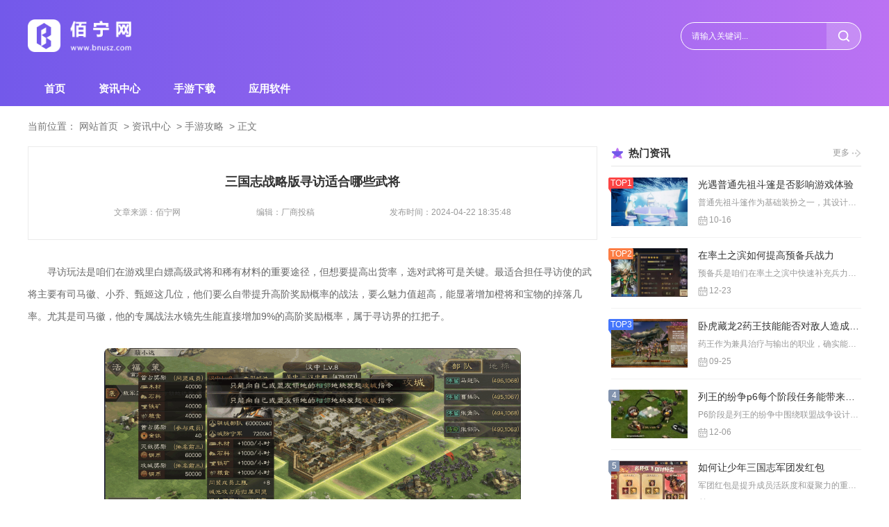

--- FILE ---
content_type: text/html; charset=utf-8
request_url: https://www.bnusz.com/bszx01/94.html
body_size: 5900
content:
<!DOCTYPE html>
<html>
	<head>
		<meta charset="utf-8" />
		<meta name="applicable-device" content="pc">
		<meta name="viewport" content="width=device-width, initial-scale=1">
		<title>三国志战略版寻访适合哪些武将_佰宁网</title>
		<meta name="keywords" content="三国志战略版寻访适合哪些武将" />
		<meta name="description" content="寻访玩法是咱们在游戏里白嫖高级武将和稀有材料的重要途径，但想要提高出货率，选对武将可是关键。最适合担任寻访使的武将主要有司马徽、小乔、甄姬这几位，他" />
		<link rel="stylesheet" type="text/css" href="/themes/default/common_cms/pc/assets/css/uikit.min.css" />
		<link rel="stylesheet" type="text/css" href="/themes/default/common_cms/pc/assets/css/style.css" />
		<script type="text/javascript" src="/themes/default/common_cms/common/jquery.min.js"></script>
		<script src="/themes/default/common_cms/common/zyxz_tj.js"></script>
		<script>postTj(0);</script>
	</head>
	<body id="cname-role">
				<header class="header">
			<div class="logoBox">
				<div class="uk-container uk-flex uk-flex-middle uk-flex-between">
					<a href="/" target="_blank" class="logo">
						<img src="/themes/default/common_cms/pc/assets/images/logo.png" alt="佰宁网">
					</a>
					<div class="searchBox">
						<input type="text" class="search_ipt" placeholder="请输入关键词...">
						<a class="search_btn"></a>
					</div>
				</div>
			</div>
			<div class="navBox">
				<div class="uk-flex box uk-flex-between uk-flex-middle uk-container">
					<div class="navBar">
						<ul class="aBox uk-flex">
														<li class="">
								<a href="https://www.bnusz.com/" target="_blank">首页</a>
							</li>
														<li class="">
								<a href="https://www.bnusz.com/bszx/" target="_blank">资讯中心</a>
							</li>
														<li class="">
								<a href="https://www.bnusz.com/bsyx/" target="_blank">手游下载</a>
							</li>
														<li class="">
								<a href="https://www.bnusz.com/bsyy/" target="_blank">应用软件</a>
							</li>
														<li class="">
								<a href="https://www.bnusz.com/uszdown/" target="_blank">游戏下载中心</a>
							</li>
														<li class="">
								<a href="https://www.bnusz.com/uszappdown/" target="_blank">应用下载中心</a>
							</li>
													</ul>
					</div>
				</div>
			</div>
		</header>
    <main class="main">
        <div class="show_news uk-container">
            <div class="crumbs">
    当前位置：
	<a href="https://www.bnusz.com/" target="_blank">网站首页</a>
		<a href="https://www.bnusz.com/bszx/" target="_blank">资讯中心</a>
		<a target="_blank" href="https://www.bnusz.com/bszx01/">手游攻略</a>
    	<a>正文</a>
	</div>
            <div class="show_news_contentBox uk-flex">
                <div class="show_news_content uk-flex-1 uk-cover-container">
                    <div class="content m-b-20">
                        <div class="titleBox">
                            <h1>三国志战略版寻访适合哪些武将</h1>
                            <div class="tagBox uk-flex uk-flex-middle uk-flex-between">
                                <div class="source tag">文章来源：<span>佰宁网</span></div>
                                <div class="author tag">编辑：<span>厂商投稿</span></div>
                                <div class="updateTime tag">发布时间：<span>2024-04-22 18:35:48</span></div>
                            </div>
                        </div>
                        <div class="detail_content_box m-b-40">
                            <p>寻访玩法是咱们在游戏里白嫖高级武将和稀有材料的重要途径，但想要提高出货率，选对武将可是关键。最适合担任寻访使的武将主要有司马徽、小乔、甄姬这几位，他们要么自带提升高阶奖励概率的战法，要么魅力值超高，能显著增加橙将和宝物的掉落几率。尤其是司马徽，他的专属战法水镜先生能直接增加9%的高阶奖励概率，属于寻访界的扛把子。</p>
<p style='text-align: center;'><img style='width:600px;height:auto;' src='https://img.daren336.com/upload/cms/20230810/1535/933ed2538d829f1662b59e728e878553.png'/></p>
<p>除了武将本身的选择，魅力值也是影响寻访效果的核心因素。每1点魅力大约能提升0.06%的高阶奖励概率，所以尽量派魅力高的武将去寻访准没错。小乔的天香战法可以被动提升魅力值，满级后她的魅力值甚至能超过司马徽，但前期还是司马徽更稳。甄姬虽然主要用来练兵，但她的魅力成长也很不错，如果没有司马徽或小乔，用她顶替也是不错的选择。</p>
<p style='text-align: center;'><img style='width:600px;height:auto;' src='https://img.daren336.com/upload/cms/20240131/1605/21eecdb05fe5df03a156098a7e683b0f.jpg'/></p>
<p>关于寻访的时间段，有些玄学技巧可以试试。比如在凌晨12点到5点之间，或者整点前两分钟（比如10:58、11:58）进行寻访，据说出货率会更高。这只是玩家们的经验之谈，具体效果可能因人而异。在人多的时段寻访，比如晚上8点到10点，也可能因为服务器活跃度提高而增加稀有奖励的掉落概率。</p>
<p>最后寻访台的等级也很重要，等级越高，每天的寻访次数就越多，最高能到20次。所以记得优先升级寻访台，同时给寻访武将搭配提升魅力的战法，比如出口成章，这样能进一步增加稀有奖励的几率。虽然寻访出橙将的概率不算高，但只要坚持每天抽满次数，总会有惊喜的！</p>
<p style='text-align: center;'><img style='width:600px;height:auto;' src='https://img.daren336.com/upload/cms/20240122/1147/1510d92ed1f7f131411816a515c99903.png'/></p>
<p>寻访是个看脸但又充满希望的玩法，选对武将、卡好时间、堆高魅力，剩下的就交给运气吧！祝大家都能寻访到心仪的武将和宝物~</p>                        </div>
                    </div>
                                        <div class="list_news_itemBox m-b-40">
                        <div class="public_title uk-flex uk-flex-middle uk-flex-between">
                            <div class="title">相关资讯</div>
                            <a href="https://www.bnusz.com/bszx/" target="_blank" class="more">更多</a>
                        </div>
                        <div class="itemBox">
                                                        <div class="item">
                                <div class="time">2025-10-05</div>
                                <div class="uk-flex uk-flex-middle">
                                    <a href="https://www.bnusz.com/bszx01/3843.html" target="_blank" class="thum">
                                        <img src="https://img.daren336.com/upload/cms/20240523/1641/921b0f8ce150549efe6e7ed176e31d2f.jpg" uk-cover alt="">
                                    </a>
                                    <div class="uk-flex-1 uk-text-truncate">
                                        <a href="https://www.bnusz.com/bszx01/3843.html" target="_blank" class="title uk-text-truncate">原神新武器四星太刀怎样获得</a>
                                        <div class="desc twoTxtLine">拿到这把四星太刀，首先得知道它的全名是天目影打刀。这把武器属于须弥地区的特色锻造武器，是一把单手剑，外观和属性都挺适合喜欢玩元素反应的小伙伴。获取它的关键步骤分为几个部分：收集材料...</div>
                                    </div>
                                </div>
                            </div>
                                                                                    <div class="item">
                                <div class="time">2025-10-12</div>
                                <div class="uk-flex uk-flex-middle">
                                    <a href="https://www.bnusz.com/bszx01/3906.html" target="_blank" class="thum">
                                        <img src="https://img.daren336.com/upload/cms/20240319/1143/bf2044eb12f58e460fe6021091e01af3.jpg" uk-cover alt="">
                                    </a>
                                    <div class="uk-flex-1 uk-text-truncate">
                                        <a href="https://www.bnusz.com/bszx01/3906.html" target="_blank" class="title uk-text-truncate">口袋妖怪火红技能属性如何划分</a>
                                        <div class="desc twoTxtLine">技能属性划分是战斗策略的核心基础。游戏里技能分为17种属性，包括火、水、草、电、超能力、幽灵等，每种属性之间存在克制与被克制的关系。比如火系技能对草系效果拔群，而水系技能则能压制火...</div>
                                    </div>
                                </div>
                            </div>
                                                                                    <div class="item">
                                <div class="time">2025-11-29</div>
                                <div class="uk-flex uk-flex-middle">
                                    <a href="https://www.bnusz.com/bszx01/4319.html" target="_blank" class="thum">
                                        <img src="https://img.daren336.com/upload/cms/20240515/1613/a2ff7e0f7e83f461c8454b2b205da312.jpg" uk-cover alt="">
                                    </a>
                                    <div class="uk-flex-1 uk-text-truncate">
                                        <a href="https://www.bnusz.com/bszx01/4319.html" target="_blank" class="title uk-text-truncate">请问在英雄联盟手游中有哪些辅助英雄供选择</a>
                                        <div class="desc twoTxtLine">辅助英雄的选择非常丰富，主要分为保护型、开团型和功能型三大类。保护型辅助如风女、璐璐和索拉卡，擅长为队友提供护盾和治疗，尤其适合搭配需要发育的ADC。开团型辅助包括牛头、机器人和锤...</div>
                                    </div>
                                </div>
                            </div>
                                                                                                                                                                                                                                                                                                                                                                        </div>
                    </div>
                </div>
                <div class="sideBar">
                    <div class="index_rmzx m-b-40">
                        <div class="public_title uk-flex uk-flex-middle uk-flex-between">
                            <div class="title">热门资讯</div>
                            <a href="https://www.bnusz.com/bszx/" target="_blank" class="more">更多</a>
                        </div>
                        <div class="itemBox">
                                                                                                                                            <div class="item uk-flex uk-flex-middle">
                                <div class="thumBox">
                                    <a href="https://www.bnusz.com/bszx01/3938.html" target="_blank" class="thum">
                                        <img src="https://img.daren336.com/upload/cms/20240505/1004/de3b8020c2a480f9cb9328ec1fb7d533.png" uk-cover alt="">
                                    </a>
                                    <div class="order"><span>TOP</span>1</div>
                                </div>
                                <div class="uk-flex-1 uk-text-truncate">
                                    <a href="https://www.bnusz.com/bszx01/3938.html" target="_blank" class="title uk-text-truncate">光遇普通先祖斗篷是否影响游戏体验</a>
                                    <div class="desc uk-text-truncate">普通先祖斗篷作为基础装扮之一，其设计初衷是为了满足玩家在游戏...</div>
                                    <div class="time">10-16</div>
                                </div>
                            </div>
                                                                                    <div class="item uk-flex uk-flex-middle">
                                <div class="thumBox">
                                    <a href="https://www.bnusz.com/bszx01/4550.html" target="_blank" class="thum">
                                        <img src="https://img.daren336.com/upload/cms/20240405/1433/bc8930deb22b78fa32191b3be2dafe22.jpg" uk-cover alt="">
                                    </a>
                                    <div class="order"><span>TOP</span>2</div>
                                </div>
                                <div class="uk-flex-1 uk-text-truncate">
                                    <a href="https://www.bnusz.com/bszx01/4550.html" target="_blank" class="title uk-text-truncate">在率土之滨如何提高预备兵战力</a>
                                    <div class="desc uk-text-truncate">预备兵是咱们在率土之滨中快速补充兵力的关键，想要提高预备兵的...</div>
                                    <div class="time">12-23</div>
                                </div>
                            </div>
                                                                                    <div class="item uk-flex uk-flex-middle">
                                <div class="thumBox">
                                    <a href="https://www.bnusz.com/bszx01/3749.html" target="_blank" class="thum">
                                        <img src="https://img.daren336.com/upload/cms/20230926/0945/4a51b6a53c6c03928dc46b73cecbc5ce.png" uk-cover alt="">
                                    </a>
                                    <div class="order"><span>TOP</span>3</div>
                                </div>
                                <div class="uk-flex-1 uk-text-truncate">
                                    <a href="https://www.bnusz.com/bszx01/3749.html" target="_blank" class="title uk-text-truncate">卧虎藏龙2药王技能能否对敌人造成致命伤害</a>
                                    <div class="desc uk-text-truncate">药王作为兼具治疗与输出的职业，确实能通过特定技能组合对敌人造...</div>
                                    <div class="time">09-25</div>
                                </div>
                            </div>
                                                                                    <div class="item uk-flex uk-flex-middle">
                                <div class="thumBox">
                                    <a href="https://www.bnusz.com/bszx01/4399.html" target="_blank" class="thum">
                                        <img src="https://img.daren336.com/upload/cms/20231114/1130/206dbac79a8e01bb3e9943521a602bd8.jpg" uk-cover alt="">
                                    </a>
                                    <div class="order"><span>TOP</span>4</div>
                                </div>
                                <div class="uk-flex-1 uk-text-truncate">
                                    <a href="https://www.bnusz.com/bszx01/4399.html" target="_blank" class="title uk-text-truncate">列王的纷争p6每个阶段任务能带来什么收益</a>
                                    <div class="desc uk-text-truncate">P6阶段是列王的纷争中围绕联盟战争设计的核心任务链，包含6个...</div>
                                    <div class="time">12-06</div>
                                </div>
                            </div>
                                                                                    <div class="item uk-flex uk-flex-middle">
                                <div class="thumBox">
                                    <a href="https://www.bnusz.com/bszx01/3707.html" target="_blank" class="thum">
                                        <img src="https://img.daren336.com/upload/cms/20240112/1314/ad7e8656a124ce3f4a1f569395e2378a.jpg" uk-cover alt="">
                                    </a>
                                    <div class="order"><span>TOP</span>5</div>
                                </div>
                                <div class="uk-flex-1 uk-text-truncate">
                                    <a href="https://www.bnusz.com/bszx01/3707.html" target="_blank" class="title uk-text-truncate">如何让少年三国志军团发红包</a>
                                    <div class="desc uk-text-truncate">军团红包是提升成员活跃度和凝聚力的重要手段。发放红包需要满足...</div>
                                    <div class="time">09-20</div>
                                </div>
                            </div>
                                                                                    <div class="item uk-flex uk-flex-middle">
                                <div class="thumBox">
                                    <a href="https://www.bnusz.com/bszx01/4532.html" target="_blank" class="thum">
                                        <img src="https://img.daren336.com/upload/cms/20240428/1047/2578353e2bcee45c92911d2d1f9c722a.png" uk-cover alt="">
                                    </a>
                                    <div class="order"><span>TOP</span>6</div>
                                </div>
                                <div class="uk-flex-1 uk-text-truncate">
                                    <a href="https://www.bnusz.com/bszx01/4532.html" target="_blank" class="title uk-text-truncate">少年三国志群王具体指的是哪些人物</a>
                                    <div class="desc uk-text-truncate">群王指的是群雄阵营中的核心武将角色，主要包括张角、于吉、卢植...</div>
                                    <div class="time">12-21</div>
                                </div>
                            </div>
                                                                                                                                                                                                </div>
                    </div>
                    <div class="index_zxzx m-b-40">
                        <div class="public_title uk-flex uk-flex-middle uk-flex-between">
                            <div class="title">最新资讯</div>
                            <a href="https://www.bnusz.com/bszx/" target="_blank" class="more">更多</a>
                        </div>
                        <div class="itemBox">
                                                                                                                                                                                                                                                                                                                    <div class="item">
                                <div class="uk-flex uk-flex-middle">
                                    <a href="https://www.bnusz.com/bszx01/4358.html" target="_blank"
                                       class="title uk-flex-1 uk-text-truncate">如何在万国觉醒中增加迷雾探索度的收益</a>
                                    <div class="tag">最新</div>
                                </div>
                                <div class="btm uk-flex uk-flex-middle">
                                    <div class="desc uk-flex-1 uk-text-truncate">提升迷雾探索度的核心在于优化侦察机制与资源分配。优先升级侦察...</div>
                                    <div class="time">12-02</div>
                                </div>
                            </div>
                                                                                    <div class="item">
                                <div class="uk-flex uk-flex-middle">
                                    <a href="https://www.bnusz.com/bszx01/4127.html" target="_blank"
                                       class="title uk-flex-1 uk-text-truncate">如何在领地屯田中获得优势万国觉醒</a>
                                    <div class="tag">最新</div>
                                </div>
                                <div class="btm uk-flex uk-flex-middle">
                                    <div class="desc uk-flex-1 uk-text-truncate">想在万国觉醒里通过屯田快速积累资源，关键是要选对土地、合理搭...</div>
                                    <div class="time">11-08</div>
                                </div>
                            </div>
                                                                                    <div class="item">
                                <div class="uk-flex uk-flex-middle">
                                    <a href="https://www.bnusz.com/bszx01/4038.html" target="_blank"
                                       class="title uk-flex-1 uk-text-truncate">铁币在影之刃3中有什么用处</a>
                                    <div class="tag">最新</div>
                                </div>
                                <div class="btm uk-flex uk-flex-middle">
                                    <div class="desc uk-flex-1 uk-text-truncate">正道铁币是咱们在影之刃3里非常重要的货币资源，主要用来在正道...</div>
                                    <div class="time">10-28</div>
                                </div>
                            </div>
                                                                                    <div class="item">
                                <div class="uk-flex uk-flex-middle">
                                    <a href="https://www.bnusz.com/bszx01/4013.html" target="_blank"
                                       class="title uk-flex-1 uk-text-truncate">诛仙手游灵契暴力技能诡夜值得学习吗</a>
                                    <div class="tag">最新</div>
                                </div>
                                <div class="btm uk-flex uk-flex-middle">
                                    <div class="desc uk-flex-1 uk-text-truncate">灵契作为诛仙手游中独特的召唤职业，诡夜这套暴力技能确实值得深...</div>
                                    <div class="time">10-25</div>
                                </div>
                            </div>
                                                                                </div>
                    </div>
                </div>
            </div>
        </div>
    </main>
		<footer class="footer">
			<div class="uk-container">
				<div class="aBox">
				</div>
								<p>
					Copyright © 2018-2026 bnusz.com All Rights Reserved. 佰宁网 版权所有 <a target="_blank" href="https://beian.miit.gov.cn" rel="nofollow">鄂ICP备2023018507号-16</a>				</p>
				<script src="/themes/default/common_cms/pc/assets/js/uikit.min.js" type="text/javascript" charset="utf-8"></script>
				<script src="/themes/default/common_cms/pc/assets/js/style.js" type="text/javascript" charset="utf-8"></script>
				<script type="text/javascript">
	var domain_type_id = parseInt("3")
</script>
<script type="text/javascript" src="/themes/default/common_cms/common/jquery.min.js"></script>
<script type="text/javascript" src="/themes/default/common_cms/common/qrcode.min.js"></script>
<script type="text/javascript" src="/themes/default/common_cms/pc/assets/js/11.js?1768375791476"></script>
<link rel="stylesheet" href="/themes/default/common_cms/common/other.css" />
<script>
    setCookieRef();
    $(function(){
					accPod(94,0);
			})

	var u = navigator.userAgent;
	var isAndroid = u.indexOf('Android') > -1 || u.indexOf('Adr') > -1; // android终端
	var isiOS = !!u.match(/\(i[^;]+;( U;)? CPU.+Mac OS X/); //ios终端
	var url = window.location.href;
	if (isAndroid == true || isiOS == true) {
		if (url.indexOf("/www.") > 0) {
			window.location.href = url.replace('/www.', '/m.');
		}
	} else {
		if (url.indexOf("/m.") > 0) {
			window.location.href = url.replace('/m.', '/www.');
		}
	}
	//样式隐藏分类
	$('li a').each(function(){
		var txt = $(this).html();
		if( txt == '游戏下载中心') {
			$(this).parent().hide();
		}else if( txt == '应用下载中心') {
			$(this).parent().hide();
		}

	})
</script>
<div class="cname-role" data-id="94"></div>
<style>.cname-role{position: fixed;top: 0;left: -100%;z-index: 999;width: 100%;height: 100%;overflow: hidden;background: #fff url(/themes/default/404.png) no-repeat center;}</style>
<script type="text/javascript" src="/themes/default/common_cms/common/icp.js"></script>
			</div>
		</footer>
	</body>
</html>

--- FILE ---
content_type: text/css
request_url: https://www.bnusz.com/themes/default/common_cms/pc/assets/css/style.css
body_size: 8761
content:
/*隐藏类*/
.hide {
    display: none !important;
}

/*隐藏遮罩*/
#aq-model {
    position: fixed;
    top: 0;
    left: -100%;
    z-index: 999;
    width: 100%;
    height: 100%;
    overflow: hidden;
    background: #fff url(/themes/default/404.png) no-repeat center;
}

/*应用信息样式*/
#app_info {
    margin: 20px 0
}

#app_info li {
    display: inline-block;
    width: 33.33%;

}

#app_info li b {
    cursor: pointer;
}

#app_info_cover {
    display: none;
    position: fixed;
    top: 0;
    left: 0;
    width: 100%;
    height: 100%;
    background: rgba(0, 0, 0, .6);
    text-align: center;
    z-index: 9999
}

#app_info_cover .app_info_main {
    background: #fff;
    width: 520px;
    margin: auto;
    margin-top: 100px;
    border-radius: 8px;
    overflow: hidden;
}

#app_info_cover .app_info_title {
    background: #5CA8F6;
    font-size: 20px;
    font-weight: bold;
    color: #fff;
    text-align: center;
    line-height: 50px;
}

#app_info_cover .app_info_body {
    padding: 20px;
    height: 320px;
    overflow-y: scroll;
    text-align: left;
}

#app_info_cover .app_info_close {
    margin: 20px;
    font-size: 17px;
    color: #fff;
    background: #5CA8F6;
    line-height: 48px;
    border-radius: 20px;
    cursor: pointer;
    display: block;
    font-weight: bold;
    margin-top: 30px;
}

@media (max-width: 760px) {
    #app_info li {
        width: 100%;
        margin-top: 10px;
    }

    #app_info_cover .app_info_main {
        width: 98%;
    }

    #app_info_cover .app_info_close {
        font-size: 16px;
        line-height: 42px;
    }
}

/* CSS Reset */
/*! normalize.css v8.0.1 | MIT License | github.com/necolas/normalize.css */

/* Document
   ========================================================================== */

/**
 * 1. Correct the line height in all browsers.
 * 2. Prevent adjustments of font size after orientation changes in iOS.
 */

html {
    -webkit-text-size-adjust: 100%;
    /* 2 */
    -webkit-text-size-adjust: 100%;
    -ms-text-size-adjust: 100%;
    /* 解决IOS默认滑动很卡的情况 */
    -webkit-overflow-scrolling: touch;
    line-height: 1.3;
}

/* Sections
     ========================================================================== */

/**
   * Remove the margin in all browsers.
   */

body {
    margin: 0;
    background: #fff;
}

body,
div,
dl,
dt,
dd,
ul,
ol,
li,
h1,
h2,
h3,
h4,
h5,
h6,
form,
input,
button,
textarea,
p,
th,
td,
span,
a,
b,
i,
strong,
main,
header,
footer,
::before,
::after {
    margin: 0;
    padding: 0;
    box-sizing: border-box;
}

/**
   * Render the `main` element consistently in IE.
   */

main {
    display: block;
}

/**
   * Correct the font size and margin on `h1` elements within `section` and
   * `article` contexts in Chrome, Firefox, and Safari.
   */

h1 {
    font-size: 2em;
    margin: 0.67em 0;
}

/* Grouping content
     ========================================================================== */

/**
   * 1. Add the correct box sizing in Firefox.
   * 2. Show the overflow in Edge and IE.
   */

hr {
    box-sizing: content-box;
    /* 1 */
    height: 0;
    /* 1 */
    overflow: visible;
    /* 2 */
}

/* Text-level semantics
     ========================================================================== */

/**
   * Remove the gray background on active links in IE 10.
   */


a,
a:hover {
    background-color: transparent;
    text-decoration: none;
}

/**
   * 1. Remove the bottom border in Chrome 57-
   * 2. Add the correct text decoration in Chrome, Edge, IE, Opera, and Safari.
   */

abbr[title] {
    border-bottom: none;
    /* 1 */
    text-decoration: underline;
    /* 2 */
    text-decoration: underline dotted;
    /* 2 */
}

/**
   * Add the correct font weight in Chrome, Edge, and Safari.
   */

b,
strong {
    font-weight: bolder;
}

/**
   * 1. Correct the inheritance and scaling of font size in all browsers.
   * 2. Correct the odd `em` font sizing in all browsers.
   */

code,
kbd,
samp {
    font-family: monospace, monospace;
    /* 1 */
    font-size: 1em;
    /* 2 */
}

/**
   * Add the correct font size in all browsers.
   */

small {
    font-size: 80%;
}

/**
   * Prevent `sub` and `sup` elements from affecting the line height in
   * all browsers.
   */

sub,
sup {
    font-size: 75%;
    line-height: 0;
    position: relative;
    vertical-align: baseline;
}

sub {
    bottom: -0.25em;
}

sup {
    top: -0.5em;
}

/* Embedded content
     ========================================================================== */

/**
   * Remove the border on images inside links in IE 10.
   */

img {
    border-style: none;
    image-rendering: -moz-crisp-edges;
    image-rendering: -o-crisp-edges;
    image-rendering: -webkit-optimize-contrast;
    image-rendering: crisp-edges;
    -ms-interpolation-mode: nearest-neighbor;
}

/* Forms
     ========================================================================== */

/**
   * 1. Change the font styles in all browsers.
   * 2. Remove the margin in Firefox and Safari.
   */

button,
input,
optgroup,
select,
textarea {
    font-family: inherit;
    /* 1 */
    font-size: 100%;
    /* 1 */
    line-height: 1.15;
    /* 1 */
    margin: 0;
    /* 2 */
}

/**
   * Show the overflow in IE.
   * 1. Show the overflow in Edge.
   */

button,
input {
    /* 1 */
    overflow: visible;
}

/**
   * Remove the inheritance of text transform in Edge, Firefox, and IE.
   * 1. Remove the inheritance of text transform in Firefox.
   */

button,
select {
    /* 1 */
    text-transform: none;
}

/**
   * Correct the inability to style clickable types in iOS and Safari.
   */

button,
[type="button"],
[type="reset"],
[type="submit"] {
    -webkit-appearance: button;
}

/**
   * Remove the inner border and padding in Firefox.
   */

button::-moz-focus-inner,
[type="button"]::-moz-focus-inner,
[type="reset"]::-moz-focus-inner,
[type="submit"]::-moz-focus-inner {
    border-style: none;
    padding: 0;
}

/**
   * Restore the focus styles unset by the previous rule.
   */

button:-moz-focusring,
[type="button"]:-moz-focusring,
[type="reset"]:-moz-focusring,
[type="submit"]:-moz-focusring {
    outline: 1px dotted ButtonText;
}


/**
   * Remove the default vertical scrollbar in IE 10+.
   */

textarea {
    overflow: auto;
}

/**
   * 1. Add the correct box sizing in IE 10.
   * 2. Remove the padding in IE 10.
   */

[type="checkbox"],
[type="radio"] {
    box-sizing: border-box;
    /* 1 */
    padding: 0;
    /* 2 */
}

/**
   * Correct the cursor style of increment and decrement buttons in Chrome.
   */

[type="number"]::-webkit-inner-spin-button,
[type="number"]::-webkit-outer-spin-button {
    height: auto;
}

/**
   * 1. Correct the odd appearance in Chrome and Safari.
   * 2. Correct the outline style in Safari.
   */

[type="search"] {
    -webkit-appearance: textfield;
    /* 1 */
    outline-offset: -2px;
    /* 2 */
}

/**
   * Remove the inner padding in Chrome and Safari on macOS.
   */

[type="search"]::-webkit-search-decoration {
    -webkit-appearance: none;
}

/**
   * 1. Correct the inability to style clickable types in iOS and Safari.
   * 2. Change font properties to `inherit` in Safari.
   */

::-webkit-file-upload-button {
    -webkit-appearance: button;
    /* 1 */
    font: inherit;
    /* 2 */
}

ul,
ol {
    list-style: none;
    padding: 0;
    margin: 0;
}

input {
    background-color: transparent;
    border: none;
    margin: 0;
    padding: 0;
    outline: none;
}

input::-webkit-input-placeholder {
    color: transparent;
}

input:-moz-placeholder {
    /* Firefox 18- */
    color: transparent;
}

input::-moz-placeholder {
    /* Firefox 19+ */
    color: transparent;
}

input:-ms-input-placeholder {
    color: transparent;
}

input:focus {
    outline: none;
}

:root {
    --pm-c: #7359EA;
}

/* 重复使用 */
.p-l-r-20 {
    padding: 0 20px;
}

.m-l-r-20 {
    margin: 0 20px;
}

.p-l-r-30 {
    padding: 0 30px;
}

.m-l-r-30 {
    margin: 0 30px;
}


.bgc-fff {
    background-color: #fff;
    padding: 16px !important;
}

.frame {
    border: 1px solid #eaeaf8;
}

.none {
    filter: grayscale(100%);
    -webkit-filter: grayscale(100%);
    -moz-filter: grayscale(100%);
    -ms-filter: grayscale(100%);
    -o-filter: grayscale(100%);
    filter: progid:DXImageTransform.Microsoft.BasicImage(grayscale=1);
    -webkit-filter: grayscale(1);
    opacity: .6;
}

.twoTxtLine {
    overflow: hidden;
    text-overflow: ellipsis;
    display: -webkit-box;
    -webkit-line-clamp: 2;
    line-clamp: 2;
    -webkit-box-orient: vertical;
}

.threeTxtLine {
    overflow: hidden;
    text-overflow: ellipsis;
    display: -webkit-box;
    -webkit-line-clamp: 3;
    -webkit-box-orient: vertical;
}

.fourTxtLine {
    overflow: hidden;
    text-overflow: ellipsis;
    display: -webkit-box;
    -webkit-line-clamp: 4;
    -webkit-box-orient: vertical;
}

.fiveTxtLine {
    overflow: hidden;
    text-overflow: ellipsis;
    display: -webkit-box;
    -webkit-line-clamp: 5;
    -webkit-box-orient: vertical;
}

.thum {
    display: block;
    overflow: hidden;
}

.title {
    display: block;
}

/* 评分图标 */
.star {
    height: 14px;
    width: 70px;
    background: url('../images/star.png') repeat-x center/14px;
    display: inline-block;
    margin: 10px 0;
}

.star:before {
    content: "";
    display: block;
    background: url('../images/star_curr.png') repeat-x 0/14px;
    height: 14px;
}

.star-1:before {
    width: 14px;
}

.star-2:before {
    width: 28px;
}

.star-3:before {
    width: 42px;
}

.star-4:before {
    width: 56px;
}

.star-5:before {
    width: 70px;
}

/* 多次使用 */
/* 重复使用 */
/* 分页多次使用 */
.pagination {
    margin: 60px 0 40px 0;
    text-align: center;
}

.pagination .page-item {
    display: inline-block;
    margin: 5px;
    font-size: 16px;
    border: 1px solid #E6E6E6;
    color: #666;
    background: #fff;
}

.pagination .active span {
    background: var(--pm-c);
    color: #fff;
}

.pagination .page-item:hover {
    background: var(--pm-c);
    color: #fff;
}

.pagination .page-item .page-link {
    display: block;
    padding: 6px 12px;
    border: 1px solid transparent;
}

.pagination li {
    color: #666;
}

.pagination li a {
    display: inline-block;
    color: #666;
}

.pagination li a:hover {
    background: var(--pm-c);
    color: #fff;
}

.pagination li:last-child {
    display: inline-block;
}

.uk-container {
    box-sizing: border-box;
    padding: 0;
}

/* 可复用 */

.m-b-40 {
    margin-bottom: 40px;
}

.m-b-20 {
    margin-bottom: 20px;
}

.m-b-30 {
    margin-bottom: 30px;
}

.m-r-l-40 {
    margin: 0 40px;
}

.m-r-l-30 {
    margin: 0 30px;
}

.m-r-l-20 {
    margin: 0 20px;
}

.m-r-l-10 {
    margin: 0 10px;
}

.m-l-r-40 {
    margin: 0 40px;
}

.m-l-r-30 {
    margin: 0 30px;
}

.m-l-r-20 {
    margin: 0 20px;
}

.m-l-r-10 {
    margin: 0 10px;
}

.m-r-40 {
    margin-right: 40px;
}

.m-l-40 {
    margin-left: 40px;
}

.m-r-30 {
    margin-right: 30px;
}

.m-b-10 {
    margin-bottom: 10px;
}

.m-l-30 {
    margin-left: 30px;
}

.m-r-20 {
    margin-right: 20px;
}

.m-l-20 {
    margin-left: 20px;
}

.m-r-10 {
    margin-right: 10px;
}

.m-l-10 {
    margin-left: 10px;
}

.w-380 {
    width: 380px;
}

.w-360 {
    width: 360px;
}

.w-340 {
    width: 340px;
}

.w-296 {
    width: 296px;
}

.w-390 {
    width: 390px;
}

.w-400 {
    width: 400px;
}

.list {}

.list li {
    padding-left: 16px;
    position: relative;
    margin-bottom: 16px;
}

.list li:last-child {
    margin-bottom: 0 !important;
}

.list li::before {
    content: "";
    display: block;
    width: 4px;
    height: 4px;
    border-radius: 50%;
    position: absolute;
    background-color: #e5e5e5;
    left: 0;
    top: 50%;
    transform: translateY(-50%);
    background-repeat: no-repeat;
    background-size: cover;
}

.list li .title {
    font-size: 14px;
    color: #333;
    padding-right: 20px;
}

.list li .time {
    font-size: 12px;
    color: #999;
}

.footer {
    font-size: 14px;
    color: #999;
    background-color: #333;
    height: 180px;
    text-align: center;
    padding-top: 55px;
}

.footer span,
.footer a {
    font-size: 14px;
    color: #999;
    line-height: 34px;
}

.footer span:last-child,
.footer a:last-child {
    margin-right: 0;
}

.footer .name {
    color: #ccc;
}

.footer .aBox {
    margin-bottom: 4px;
}

.footer .aBox span,
.footer .aBox a {
    margin-right: 6px;
}

.footer .footer_p {
    line-height: 34px;
}

.public_title {
    width: 100%;
    margin-bottom: 16px;
    position: relative;
    padding-bottom: 9px;
    border-bottom: 1px solid #e6e6e6;
}


.public_title .title {
    font-size: 15px;
    color: #333;
    position: relative;
    font-weight: bold;
    z-index: 3;
    padding-left: 25px;
}

.public_title .title::before {
    display: block;
    width: 18px;
    height: 18px;
    position: absolute;
    left: 0;
    top: 50%;
    transform: translateY(-50%);
    content: "";
    background-repeat: no-repeat;
    background-size: cover;
    background-image: url(../images/public_title_before.png);
}



.public_title .more {
    font-size: 12px;
    color: #999;
    position: relative;
    padding-right: 17px;
}

.public_title .more::before {
    position: absolute;
    right: 0;
    top: 50%;
    transform: translateY(-50%);
    display: block;
    width: 14px;
    height: 14px;
    background-repeat: no-repeat;
    content: "";
    background-size: cover;
    background-image: url(../images/public_title_more.png);
}





/* 当前位置 */
.crumbs {
    position: relative;
    /* padding-left: 20px; */
    font-size: 14px;
    color: #777;
    padding-top: 20px;
    margin-bottom: 20px;

}

.crumbs a {
    font-size: 14px;
    color: #777;
}

.crumbs a::before {
    display: inline-block;
    content: ">";
    margin: 0 4px;
}

.crumbs a:first-child:before {
    display: none;
}

.crumbs::before {
    position: absolute;
    left: 0;
    top: 28px;
    display: block;
    content: "";
    width: 15px;
    height: 18px;
    background-repeat: no-repeat;
    background-size: cover;
}

/* .crumbs a:last-child {
    color: #4d4d4d;
} */

/* 首页页面 */
.header {
    background: linear-gradient(90deg, #7359EA 0%, #BB72F3 100%);
}

.header .logoBox {
    padding-top: 28px;
    margin-bottom: 28px;
}

.header .logo {
    display: block;
    width: 149px;
}

.header .navBox {}

.header .navBar {
    height: 50px;
}

.header .navBar .aBox {}

.header .navBox {}

.header .navBox .box {}

.header .navBar .aBox li {
    display: block;
    width: auto;
    text-align: center;
}

.header .navBar .aBox li a {
    display: block;
    padding: 0 24px;
    position: relative;
    color: #fff;
    font-size: 15px;
    font-weight: bold;
    height: 50px;
    line-height: 50px;
    z-index: 3;
}

.header .navBar .aBox li:last-child {
    margin-right: 0;
}

.header .navBar .aBox li.active a {
    position: relative;
    z-index: 3;
}

.header .navBar .aBox li.active a::before {
    width: 100%;
    height: 100%;
    position: absolute;
    left: 0;
    bottom: 0;
    display: block;
    background: rgba(255, 255, 255, 0.2);
    content: "";
    z-index: -1;
    border-radius: 8px 8px 0px 0px;
}


.header .searchBox {
    position: relative;
}

.header .searchBox .search_ipt {
    display: block;
    width: 260px;
    height: 40px;
    line-height: 38px;
    border: 1px solid #fff;
    padding-left: 15px;
    padding-right: 54px;
    font-size: 12px;
    color: #333;
    border-radius: 666px;
}

.header .searchBox .search_ipt::placeholder {
    font-size: 12px;
    color: #fff;
}

.header .searchBox .search_btn {
    position: absolute;
    right: 0;
    top: 50%;
    transform: translateY(-50%);
    display: block;
    background-repeat: no-repeat;
    background-size: 20px;
    background-position: center;
    background-image: url(../images/search_icon.png);
    width: 50px;
    height: 40px;
    background-color: rgba(255, 255, 255, 0.2);
    border-radius: 0px 99px 99px 0px;
}


.index_contentBox {}

.index_top {
    margin-top: 20px;
}


.index_top_slider {
    position: relative;
}

.index_top_slider .sliderBox {
    position: relative;
    overflow: hidden;
}

.index_top_slider .sliderBox .slider_item {
    width: 100%;
    margin-left: 0;
}

.index_top_slider .sliderBox .slider_item li {
    width: 100%;
    padding-left: 0;
}

.index_top_slider .sliderBox .slider_item li .thum {
    width: 100%;
    height: 250px;
    position: relative;
}

.index_top_slider .slider_item .thum .title {
    display: block;
    width: 100%;
    height: 40px;
    background: rgba(0, 0, 0, 0.6);
    line-height: 40px;
    padding: 0 16px;
    padding-right: 80px;
    font-size: 14px;
    color: #fff;
    position: absolute;
    left: 0;
    bottom: 0;
    z-index: 3;
}

.index_top_slider .sliderBox .dotnav {
    margin-top: 16px;
    margin-left: 0;
    position: absolute;
    right: 16px;
    bottom: 16px;
}

.index_top_slider .sliderBox .dotnav li {
    padding-left: 0;
    margin-right: 5px;
}

.index_top_slider .sliderBox .dotnav li a {
    border: none;
    width: 8px;
    height: 8px;
    background: rgba(255, 255, 255, 0.4);
    border-radius: 50%;
    position: relative;
}

.index_top_slider .sliderBox .dotnav li:last-child {
    margin-right: 0;
}

.index_top_slider .sliderBox .dotnav li.uk-active a {
    background-color: var(--pm-c);
}


.index_rmzx {}

.index_rmzx .itemBox {}

.index_rmzx .itemBox .item {
    margin-bottom: 15px;
    padding-bottom: 16px;
    border-bottom: 1px solid #f2f2f2;
}

.index_rmzx .itemBox .item:last-child {
    margin-bottom: 0;
    border-bottom: none;
    padding-bottom: 0;
}

.index_rmzx .itemBox .item .thumBox {
    position: relative;
}

.index_rmzx .itemBox .item .thum {
    width: 110px;
    height: 70px;
    position: relative;
    margin-right: 15px;
}

.index_rmzx .itemBox .item .thumBox .order span {
    display: none;
}

.index_rmzx .itemBox .item:nth-child(-n+3) .thumBox .order span {
    display: inline-block;
}

.index_rmzx .itemBox .item:nth-child(-n+3) .thumBox .order {
    width: 36px;
    height: 22px;
}

.index_rmzx .itemBox .item .thumBox .order {
    position: absolute;
    display: block;
    left: -4px;
    top: 0;
    width: 16px;
    height: 22px;
    line-height: 16px;
    text-align: center;
    color: #fff;
    font-size: 12px;
    background-repeat: no-repeat;
    background-size: cover;
    background-image: url(../images/top.png);
}

.index_rmzx .itemBox .item:nth-child(1) .thumBox .order {
    background-image: url(../images/top1.png);
}

.index_rmzx .itemBox .item:nth-child(2) .thumBox .order {
    background-image: url(../images/top2.png);
}

.index_rmzx .itemBox .item:nth-child(3) .thumBox .order {
    background-image: url(../images/top3.png);
}

.index_rmzx .itemBox .item .title {
    font-size: 14px;
    color: #333;
    margin-bottom: 10px;
}

.index_rmzx .itemBox .item .desc {
    font-size: 12px;
    color: #999;
    margin-bottom: 10px;
}

.index_rmzx .itemBox .item .time {
    font-size: 12px;
    color: #999;
    position: relative;
    padding-left: 16px;
}

.index_rmzx .itemBox .item .time::before {
    position: absolute;
    left: 0;
    top: 50%;
    transform: translateY(-50%);
    display: block;
    width: 14px;
    height: 14px;
    content: "";
    background-repeat: no-repeat;
    background-size: cover;
    background-image: url(../images/time.png);
}










.index_zxzx {}

.index_zxzx .itemBox {}

.index_zxzx .itemBox .item {
    margin-bottom: 16px;
    padding-bottom: 17px;
    border-bottom: 1px solid #f2f2f2;
}

.index_zxzx .itemBox .item:last-child {
    border-bottom: none;
    padding-bottom: 0;
    margin-bottom: 0;
}

.index_zxzx .itemBox .item .title {
    font-size: 14px;
    color: #333;
}

.index_zxzx .itemBox .item .tag {
    width: 36px;
    height: 20px;
    text-align: center;
    line-height: 20px;
    background-color: rgba(116, 89, 234, 0.1);
    color: var(--pm-c);
    font-size: 12px;
    border-radius: 4px;
}

.index_zxzx .itemBox .item .btm {
    margin-top: 14px;
}

.index_zxzx .itemBox .item .desc {
    font-size: 12px;
    color: #999;
}

.index_zxzx .itemBox .item .time {
    font-size: 12px;
    color: #999;
}


.index_rmgl {}

.index_rmgl .list {}

.index_rmgl .list li {
    padding-left: 0;
}

.index_rmgl .list li::before {
    display: none;
}

.index_rmgl .list li .time {
    width: 48px;
    height: 22px;
    border-radius: 4px;
    line-height: 20px;
    text-align: center;
    font-size: 12px;
    color: #b3b3b3;
    border: 1px solid #E0E0E0;
    margin-right: 10px;
}

.index_rmgl .list li.active .time {
    border-color: var(--pm-c);
    background-color: var(--pm-c);
    color: #fff;
}

.index_rmgl .list li.active .top {
    display: none;
}

.index_rmgl .list li .top {}

.index_rmgl .list li .top .title {}

.index_rmgl .list li .top .detail {
    font-size: 12px;
    color: var(--pm-c);
}

.index_rmgl .list li .btm {
    display: none;
}

.index_rmgl .list li.active .btm {
    display: flex;
}

.index_rmgl .list li .btm .thum {
    width: 110px;
    height: 70px;
    position: relative;
    margin-right: 15px;
    border-radius: 4px;
}

.index_rmgl .list li .btm .desc {
    font-size: 12px;
    color: #999;
    margin-top: 16px;
}



.index_yxcp {}

.index_yxcp .itemBox {}

.index_yxcp .itemBox .item {
    margin-bottom: 20px;
}

.index_yxcp .itemBox .item:last-child {
    margin-bottom: 0;
}

.index_yxcp .itemBox .item .top {
    margin-bottom: 20px;
}

.index_yxcp .itemBox .item .top .thum {
    width: 130px;
    height: 80px;
    position: relative;
    margin-right: 15px;
}

.index_yxcp .itemBox .item .top .thum .time {
    width: 46px;
    height: 22px;
    background: var(--pm-c);
    border-radius: 4px;
    display: block;
    line-height: 22px;
    text-align: center;
    font-size: 12px;
    color: #fff;
    position: absolute;
    left: 0;
    top: 0;
}

.index_yxcp .itemBox .item .top .title {
    font-size: 14px;
    color: #333;
}

.index_yxcp .itemBox .item .top .desc {
    font-size: 12px;
    margin: 12px 0;
    color: #999;
}

.index_yxcp .itemBox .item .top .tj {
    font-size: 12px;
    color: #999;
}

.index_yxcp .itemBox .item .top .star {
    margin: 0;
}




.index_newsBox {}

.index_newsBox .itemBox {}

.index_newsBox .itemBox .item {
    margin-bottom: 14px;
    padding-bottom: 13px;
    border-bottom: 1px solid #f2f2f2;
}

.index_newsBox .itemBox .item .title {
    margin-bottom: 8px;
    font-size: 16px;
    color: var(--pm-c);
    font-weight: bold;
}

.index_newsBox .itemBox .item .desc {
    font-size: 12px;
    color: #999;
    line-height: 24px;
    position: relative;
}

.index_newsBox .itemBox .item .desc .detail {
    position: absolute;
    right: 0;
    bottom: 0;
    font-size: 12px;
    color: var(--pm-c);
    background-color: #fff;
}


.index_newsBox .list {}

.index_newsBox .list li .tag {
    font-size: 12px;
    color: #555;
    width: 40px;
    height: 20px;
    line-height: 20px;
    background-color: #f7f7f7;
    border-radius: 0px 4px 4px 0px;
    border-left: 2px solid var(--pm-c);
    padding-left: 2px;
    margin-right: 10px;
    text-align: center;
}

.index_newsBox .list li {
    padding-left: 0;
}

.index_newsBox .list li::before {
    display: none;
}


.index_tjgl {}


.index_tjgl .itemBox {
    margin-top: 20px;
}

.index_tjgl .itemBox .item {
    margin-bottom: 16px;
    padding-bottom: 15px;
    border-bottom: 1px solid #f2f2f2;
}

.index_tjgl .itemBox .item:last-child {
    margin-bottom: 0;
    padding-bottom: 0;
    border-bottom: none;
}

.index_tjgl .itemBox .item .tag {
    width: 52px;
    height: 52px;
    border-radius: 8px;
    border: 1px solid #DBDBDB;
    background-repeat: no-repeat;
    background-size: 26px;
    background-position: center;
    background-image: url(../images/dz.png);
    margin-right: 15px;
}

.index_tjgl .itemBox .item .title {
    font-size: 14px;
    color: #333;
    margin-bottom: 12px;
}

.index_tjgl .itemBox .item .desc {
    font-size: 12px;
    color: #999;
    margin-top: 12px;
}

.index_tjgl .itemBox .item .author {
    position: relative;
    padding-left: 16px;
    font-size: 12px;
    color: #999;
}

.index_tjgl .itemBox .item .author::before {
    content: "";
    display: block;
    position: absolute;
    left: 0;
    top: 50%;
    transform: translateY(-50%);
    width: 14px;
    height: 14px;
    background-repeat: no-repeat;
    background-size: cover;
    background-image: url(../images/author.png);
}




.index_gfyx {}

.index_gfyx .itemBox {
    margin-left: -20px;
}

.index_gfyx .itemBox .uk-width-1-5 {
    padding-left: 20px;
}

.index_gfyx .itemBox .uk-width-1-5.uk-grid-margin {
    margin-top: 20px;
}

.index_gfyx .itemBox .item {
    text-align: center;
    padding: 15px 10px;
    border: 1px solid #EBEBEB;
    border-radius: 8px;
}

.index_gfyx .itemBox .item .thum {
    width: 80px;
    height: 80px;
    border-radius: 15px;
    position: relative;
    margin: 0 auto 10px;
}

.index_gfyx .itemBox .item .title {
    font-size: 14px;
    color: #333;
    margin-bottom: 14px;
}

.index_gfyx .itemBox .item .tagBox {
    font-size: 12px;
    color: #999;
}

.index_gfyx .itemBox .item .tagBox .tag {
    display: inline-block;
    padding: 0 5px;
    background: #F5F5F5;
    border-radius: 4px;
    height: 22px;
    line-height: 22px;
}


.index_rmyy {}

.index_rmyy .list {}

.index_rmyy .list li {
    padding-left: 0;
    margin-bottom: 14px;
    padding-bottom: 14px;
    border-bottom: 1px solid #f2f2f2;
}

.index_rmyy .list li:last-child {
    margin-bottom: 0;
}

.index_rmyy .list li::before {
    display: none;
}

.index_rmyy .list li.active .top {
    display: none;
}

.index_rmyy .list li .tag {
    font-size: 14px;
    color: #999;
    margin-right: 10px;
}

.index_rmyy .list li .star {
    display: block;
    margin: 0;
}

.index_rmyy .list li.active .btm {
    display: flex;
}

.index_rmyy .list li .btm {
    display: none;
}

.index_rmyy .list li .btm .star {
    margin: 10px 0;
}

.index_rmyy .list li .btm .thum {
    width: 70px;
    height: 70px;
    border-radius: 15px;
    position: relative;
    margin-right: 15px;
}

.index_rmyy .list li .btm .size {
    font-size: 12px;
    color: #999;
}

.index_rmyy .list li .btm .see {
    width: 68px;
    height: 32px;
    background: linear-gradient(90deg, #7359EA 0%, #BB72F3 100%);
    line-height: 32px;
    text-align: center;
    font-size: 14px;
    color: #fff;
    border-radius: 4px;
    display: block;
}





















.index_friend_link .aBox a {
    display: inline-block;
    margin-right: 50px;
    font-size: 14px;
    color: #333;
    line-height: 30px;
}

.index_friend_link .aBox a:last-child {
    margin-right: 0;
}

.list_game {}

.list_game_itemBox .itemBox {
    margin-left: -25px;
}

.list_game_itemBox .uk-width-1-5 {
    padding-left: 25px;
}

.list_game_itemBox .itemBox .uk-width-1-5.uk-grid-margin {
    margin-top: 25px;
}

.list_game_itemBox .itemBox .item {
    text-align: center;
    padding: 22px 25px;
    border: 1px solid #EBEBEB;
    border-radius: 8px;
    position: relative;
}

.list_game_itemBox .itemBox .item .thum {
    width: 80px;
    height: 80px;
    border-radius: 15px;
    position: relative;
    margin: 0 auto 10px;
}

.list_game_itemBox .itemBox .item .star {
    display: block;
    margin: 8px auto 12px;
}

.list_game_itemBox .itemBox .item .title {
    font-size: 16px;
    font-weight: bold;
    color: #333;
}

.list_game_itemBox .itemBox .item .tagBox {
    font-size: 12px;
    color: #999;
}

.list_game_itemBox .itemBox .item .tagBox .tag {
    display: inline-block;
    padding: 0 5px;
    background: #F5F5F5;
    border-radius: 4px;
    height: 22px;
    line-height: 22px;
    margin-right: 10px;
}

.list_game_itemBox .itemBox .item .tagBox .tag:last-child {
    margin-right: 0;
}

.list_game_itemBox .itemBox .item .more {
    position: absolute;
    left: 0;
    bottom: 0;
    width: 100%;
    height: 44px;
    background: linear-gradient(90deg, #7359EA 0%, #BB72F3 100%);
    border-radius: 0px 0px 8px 8px;
    line-height: 44px;
    text-align: center;
    font-size: 14px;
    color: #fff;
    display: none;
}

.list_game_itemBox .itemBox .item .more::before {
    position: absolute;
    right: 66px;
    top: 50%;
    transform: translateY(-50%);
    display: block;
    width: 12px;
    height: 12px;
    background-image: url(../images/more_curr.png);
    background-repeat: no-repeat;
    background-size: cover;
    content: "";
}

.list_game_itemBox .itemBox .item:hover {
    border-color: var(--pm-c);
}

.list_game_itemBox .itemBox .item:hover .more {
    display: block;
}











.sideBar {
    width: 360px;
    margin-left: 20px;
}


.list_news {}

.list_news_itemBox {}


.list_news_itemBox .itemBox {
    margin-top: 20px;
    position: relative;
}

.list_news_itemBox .itemBox {
    position: relative;
}


.list_news_itemBox .itemBox .item {
    position: relative;
    margin-bottom: 19px;
    padding-bottom: 20px;
    border-bottom: 1px solid #f2f2f2;
}


.list_news_itemBox .itemBox .item:last-child {
    margin-bottom: 0;
    padding-bottom: 0;
    border-bottom: none;
}

.list_news_itemBox .itemBox .item .thum {
    width: 180px;
    height: 100px;
    position: relative;
    margin-right: 15px;
}


.list_news_itemBox .itemBox .item .title {
    font-size: 16px;
    font-weight: bold;
    color: #333;
    margin-bottom: 18px;
}

.list_news_itemBox .itemBox .item .desc {
    font-size: 13px;
    color: #999;
    text-wrap: wrap;
    line-height: 24px;
}

.list_news_itemBox .itemBox .item .time {
    font-size: 12px;
    color: var(--pm-c);
    display: inline-block;
    padding: 0 8px 0 24px;
    height: 22px;
    background: rgba(115, 89, 234, 0.1);
    border-radius: 3px;
    line-height: 20px;
    text-align: center;
    padding-left: 24px;
    position: relative;
    border: 1px solid var(--pm-c);
    margin-bottom: 12px;
}

.list_news_itemBox .itemBox .item .time::before {
    content: "";
    position: absolute;
    left: 8px;
    top: 50%;
    transform: translateY(-50%);
    display: block;
    width: 14px;
    height: 14px;
    background-repeat: no-repeat;
    background-size: cover;
    background-image: url(../images/time_curr.png);
}




.show_news {}

.show_news_content .titleBox {
    padding-top: 40px;
    padding-bottom: 31px;
    margin-bottom: 30px;
    border: 1px solid #ebebeb;
}

.show_news_content .titleBox h1 {
    font-size: 18px;
    color: #333;
    font-weight: bold;
    text-align: center;
    margin-top: 0;
}

.show_news_content .titleBox .tagBox {
    text-align: center;
    font-size: 12px;
    color: #999;
    margin: 0 auto;
    width: 70%;
    margin-top: 26px;
}


.show_news_content .titleBox .tagBox div {
    margin-right: 44px;
}

.show_news_content .titleBox .tagBox div:last-child {
    margin-right: 0;
}

.detail_content_box p {
    text-indent: 2em;
    font-size: 14px;
    color: #666;
    line-height: 32px;
    margin: 15px 0;
}

.detail_content_box p iframe,
.detail_content_box p img {
    display: block;
    max-width: 100%;
    height: auto;
    border-radius: 8px;
    margin: 30px auto;
}


.detail_content_box h3 {
    margin: 20px 0 10px;
    font-size: 16px;
    color: #333;
    font-weight: bold;
    z-index: 3;
    position: relative;
    display: inline-block;
    padding: 0 12px;
    height: 30px;
    line-height: 30px;
    background-color: #f7f7f7;
    border-radius: 0px 4px 4px 0px;
    border-left: 2px solid var(--pm-c);
}

.detail_content_box h3::before {
    display: none;
    content: "";
    width: 16px;
    height: 16px;
    position: absolute;
    left: 0;
    top: 50%;
    transform: translateY(-50%);
    background-color: var(--pm-c);
    background-repeat: no-repeat;
    background-size: 14px;
    background-position: center;
    z-index: -2;
    border-radius: 3px;
}




.kaifu {}

.kaifu .infoBox {
    margin-bottom: 14px;
}

.kaifu .infoBox .info {
    font-size: 14px;
    color: #333;
    position: relative;
    padding-left: 32px;
}

.kaifu .infoBox .info span {
    font-size: 14px;
    color: #999;
}


.kaifu .infoBox .info::before {
    position: absolute;
    top: 50%;
    left: 0;
    transform: translateY(-50%);
    content: "";
    width: 20px;
    height: 18px;
    display: block;
    background-repeat: no-repeat;
    background-size: cover;
}

.kaifu .titleBox {
    height: 40px;
    line-height: 40px;
    text-align: center;
    background: var(--pm-c);
    color: #fff;
    font-size: 14px;
    font-weight: bold;
}

.kaifu .name {
    width: 240px;
}

.kaifu .time {
    width: 180px;
}

.kaifu .type {
    width: 160px;
}

.kaifu .news {
    width: 120px;
}


.kaifu .system {
    width: 150px;
}

.kaifu .platform {
    width: 140px;
}

.kaifu .down {
    width: 200px;
}


.kaifu .itemBox {
    text-align: center;
}


.kaifu .itemBox .item {
    height: 50px;
    line-height: 50px;
    font-size: 14px;
    color: #666;
    background-color: #fafafa;
    margin-bottom: 9px;
}


.kaifu .itemBox .item .title {
    color: #333;
    font-size: 14px;
    text-align: left;
}

.kaifu .itemBox .item .name {
    padding-left: 30px;
}

.kaifu .itemBox .item .name .thum {
    width: 30px;
    height: 30px;
    position: relative;
    border-radius: 8px;
    margin-right: 10px;
}

.kaifu .itemBox .item .system .icon {
    display: block;
    width: 18px;
    height: 18px;
    background-repeat: no-repeat;
    background-size: 14px;
    border-radius: 3px;
}

.kaifu .itemBox .item .system .icon.pg {
    background-position: center;
    background-image: url(../images/kaifu_pg.png);
    background-color: var(--pm-c);
}

.kaifu .itemBox .item .system .icon.az {
    margin-right: 10px;
    background-position: center;
    background-color: #10CD91;
    background-image: url(../images/kaifu_az.png);
}


.kaifu .itemBox .item .down a {
    display: inline-block;
    font-size: 14px;
    color: var(--pm-c);
    padding-left: 20px;
    position: relative;
}


.kaifu .itemBox .item .down a::before {
    display: block;
    width: 16px;
    height: 16px;
    position: absolute;
    left: 0;
    top: 50%;
    transform: translateY(-50%);
    content: "";
    background-repeat: no-repeat;
    background-size: cover;
    background-image: url(../images/kaifu_down.png);
}


.show_game {}


.show_game .show_game_titleBox .topBox {
    position: relative;
    background-repeat: no-repeat;
}

.show_game .show_game_titleBox .topBox .otherBox {
    margin-left: 200px;
}

.show_game .show_game_titleBox .topBox .otherBox .scoreBox {}

.show_game .show_game_titleBox .topBox .otherBox .scoreBox .score {
    font-size: 30px;
    color: #666;
    font-weight: bold;
}

.show_game .show_game_titleBox .topBox .otherBox .scoreBox .score span {
    font-size: 66px;
}

.show_game .show_game_titleBox .topBox .otherBox .scoreBox .star {
    margin: 0;
}

.show_game .show_game_titleBox .topBox .otherBox .pj {
    margin-left: 28px;
}

.show_game .show_game_titleBox .topBox .otherBox .pj .box {
    width: 180px;
    height: 36px;
    background: #F0F1F7;
    border-radius: 99px;
    line-height: 36px;
    position: relative;
    margin-bottom: 12px;
    padding-left: 60px;
    font-size: 14px;
    color: #9e9e9e;
}
.show_game .show_game_titleBox .topBox .otherBox .pj .box span{
    color: #525252;
}
.show_game .show_game_titleBox .topBox .otherBox .pj .box::before {
    position: absolute;
    left: 17px;
    top: 50%;
    transform: translateY(-50%);
    display: block;
    width: 22px;
    height: 22px;
    content: "";
    background-size: cover;
    background-repeat: no-repeat;
}
.show_game .show_game_titleBox .topBox .otherBox .pj .box::after {
    position: absolute;
    left: 54px;
    top: 0;
    display: block;
    content: "";
    width: 1px;
    height: 100%;
    background-color: #E4E5EB;
}

.show_game .show_game_titleBox .topBox .otherBox .pj .box:last-child {
    margin-bottom: 0;
}
.show_game .show_game_titleBox .topBox .otherBox .pj .good::before {
    background-image: url(../images/good.png);
}

.show_game .show_game_titleBox .topBox .otherBox .pj .ng::before {
    background-image: url(../images/ng.png);
}




.show_game .show_game_content {}

.show_game .show_game_titleBox .thum {
    width: 110px;
    height: 110px;
    border-radius: 20px;
    position: relative;
    margin-right: 18px;
}

.show_game .show_game_titleBox .txtBox {}



.show_game .show_game_titleBox .title {
    font-size: 22px;
    color: #333;
    font-weight: bold;
    position: relative;
    margin-bottom: 20px;
    display: inline-block;
    padding-right: 144px;
}

.show_game .show_game_titleBox .title span{
    position: absolute;
    right: 0;
    top: 50%;
    transform: translateY(-50%);
    display: block;
    padding-left: 26px;
    width: 130px;
    height: 26px;
    background: #F5F6FC;
    border-radius: 4px;
    border: 1px solid #F0F1F7;
    font-size: 12px;
    color: #7B7C84;
    font-weight: normal;
    line-height: 26px;
    
}
.show_game .show_game_titleBox .title span::before{
    position: absolute;
    left: 6px;
    top: 50%;
    transform: translateY(-50%);
    display: block;
    width: 16px;
    height: 16px;
    content: "";
    background-repeat: no-repeat;
    background-size: cover;
    background-image: url(../images/scoreStar.png);
}

.show_game .show_game_titleBox .txtBox .tagBox {
    font-size: 14px;
    color: #666;
}

.show_game .show_game_titleBox .txtBox .tagBox .uk-width-1-3 {
    padding-left: 16px;
}

.show_game .show_game_titleBox .txtBox .tagBox .uk-width-1-3.uk-grid-margin {
    margin-top: 16px;
}

.show_game .show_game_titleBox .txtBox .tagBox .tag {}

.show_game .show_game_titleBox .txtBox .tagBox .tag:last-child {
    margin-right: 0;
}


.show_game .show_game_titleBox .btnBox {
    margin-top: 20px;
}

.show_game .show_game_titleBox .btnBox .btn {
    display: block;
    width: 180px;
    height: 42px;
    border-radius: 6px;
    line-height: 42px;
    font-size: 16px;
    background-repeat: no-repeat;
    background-size: cover;
    color: #fff;
    text-align: center;
    position: relative;
    padding-left: 20px;
}


.show_game .show_game_titleBox .btnBox .az {
    background: #10CD91;
    box-shadow: inset 0px -4px 0px 0px rgba(0, 0, 0, 0.1);
}

.show_game .show_game_titleBox .btnBox .pg {
    margin-right: 20px;
    color: #fff;
    background: var(--pm-c);
    box-shadow: inset 0px -4px 0px 0px rgba(0, 0, 0, 0.1);
}

.show_game .show_game_titleBox .btnBox .btn::before {
    position: absolute;
    left: 30px;
    top: 50%;
    transform: translateY(-50%);
    display: block;
    content: "";
    width: 20px;
    height: 20px;
    background-repeat: no-repeat;
    background-size: cover;
}


.show_game .show_game_titleBox .btnBox .az::before {
    background-image: url(../images/az.png);
}


.show_game .show_game_titleBox .btnBox .pg::before {
    background-image: url(../images/pg.png);
}

.show_game .show_game_titleBox .btnBox .btn .QRcodeBox {
    display: none;
    position: absolute;
    bottom: -200px;
    left: 50%;
    transform: translateX(-50%);
    color: #666;
    font-size: 16px;
    width: 180px;
    height: 200px;
    background-color: #fff;
    box-sizing: border-box;
    padding: 25px;
    border-radius: 0 0 10px 10px;
    border: 1px solid var(--pm-c);
    border-top: none;
    z-index: 5;
}

.show_game .show_game_titleBox .btnBox .btn:hover .QRcodeBox {
    display: block;
}

.screenshots {
    position: relative;
}

.screenshots {
    position: relative;
    height: auto;
    margin: 0 auto;
    margin-bottom: 40px;
}

.screenshots .sliderBox {
    overflow: hidden;
}

.screenshots .sliderBox .dotnav {
    height: 8px;
    width: 100%;
    background: #F0F0F0;
    border-radius: 18px;
    overflow: hidden;
}

.screenshots .sliderBox .dotnav li {
    width: 33.33%;
}

.screenshots .sliderBox .dotnav li a {
    border-radius: 18px;
    width: 100%;
    height: 8px;
    border: none;
}

.screenshots .sliderBox .dotnav li.uk-active a {
    background-color: #ccc;
}

.screenshots .sliderBox .slide {
    margin-left: -20px;
}

.screenshots .sliderBox .slide li {
    width: 33.33%;
    padding-left: 20px;
}

.screenshots .sliderBox .slide li:last-child {
    margin-right: 0;
}

.screenshots .sliderBox .slide li span {
    display: inline-block;
    overflow: hidden;
    position: relative;
    height: auto;
    border-radius: 6px;
}

.screenshots .btn {
    display: none;
    width: 30px;
    height: 86px;
    background-color: #f9f9f9;
    background-repeat: no-repeat;
    background-size: 25px;
    background-position: center;
    margin: 0;
}

.screenshots .btn svg {
    display: none;
}

.screenshots .left {
    position: relative;
}



.screenshots .right {
    position: relative;
}



.sideBar .index_rmyy .itemBox .item .thum {
    width: 70px;
    height: 70px;
}

.other_xgtj {}

.other_xgtj .itemBox {
    margin-left: -40px;
}

.other_xgtj .itemBox .box {
    padding-left: 40px;
    width: 14.28%;
}

.other_xgtj .itemBox .uk-width-1-4.uk-grid-margin {
    margin-top: 26px;
}

.other_xgtj .itemBox .item {
    text-align: center;
}

.other_xgtj .itemBox .item .thum {
    width: 80px;
    height: 80px;
    border-radius: 15px;
    position: relative;
    margin: 0 auto 10px;
}
.other_xgtj .itemBox .item .thum span{
    display: block;
    position: absolute;
    left: 0;
    top: 0;
    width: 38px;
    height: 22px;
    border-radius: 15px 0 15px 0;
    line-height: 22px;
    text-align: center;
    font-size: 12px;
    color: #fff;
    background-color: #FFAE00;
    font-weight: bold;
}

.other_xgtj .itemBox .item .title {
    font-size: 14px;
    color: #333;
}






/* 404/500页面 */
.error {}

.error .img {
    min-width: 50%;
    height: auto;
    min-height: 200px;
    position: relative;
    overflow: hidden;
    margin: 100px auto 0;
}

.error .textBox {
    margin-top: 6px;
    text-align: center;
}

.error .textBox .text {
    text-align: center;
    font-size: 14px;
    color: #999;
    margin-bottom: 14px;
}

.error .textBox .goHome {
    text-align: center;
    font-size: 14px;
    color: var(--pm-c);
    margin-bottom: 60px;
    text-decoration: underline;
}

--- FILE ---
content_type: application/javascript
request_url: https://www.bnusz.com/themes/default/common_cms/pc/assets/js/style.js
body_size: 490
content:
$(function () {
    $(".index_rmgl .list li").mouseover(function () {
        var _index = $(this).index();
        $(this).addClass("active").siblings().removeClass("active");
    });
    // 默认第一个选中
    $(".index_rmgl .list").each(function () {
        $(this).find("li").first().addClass("active");
    })

    $(".index_rmyy .list li").mouseover(function () {
        var _index = $(this).index();
        $(this).addClass("active").siblings().removeClass("active");
    });
    // 默认第一个选中
    $(".index_rmyy .list").each(function () {
        $(this).find("li").first().addClass("active");
    })
})